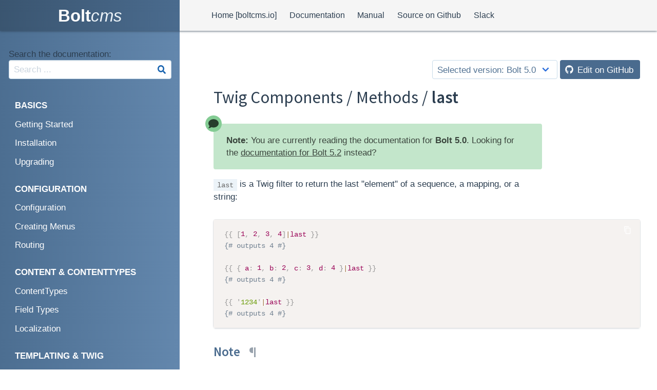

--- FILE ---
content_type: text/html; charset=UTF-8
request_url: https://docs.boltcms.io/5.0/twig-components/method/last
body_size: 8989
content:
<!DOCTYPE html>
<!--[if IE]><![endif]-->
<!--[if IE 7]><html xml:lang="en" lang="en" class="ie ie7"><![endif]-->
<!--[if IE 8]><html xml:lang="en" lang="en" class="ie ie8"><![endif]-->
<!--[if (lt IE 7)|(gt IE 8)|!(IE)]><!-->
<html xml:lang="en" lang="en">
<!--<![endif]-->
<head>
    <meta charset="UTF-8"/>
    <meta name="viewport" content="width=device-width, initial-scale=1"/>
    <title>last | Bolt Documentation</title>
    <meta name="DCTERMS.title" content="Bolt CMS"/>
    <meta name="robots" content="noydir, noodp"/>

    <link rel="sitemap" type="application/xml" title="Sitemap" href="/sitemap.xml"/>
    <link rel="apple-touch-icon" sizes="180x180" href="/images/apple-touch-icon.png">
    <link rel="icon" type="image/png" sizes="32x32" href="/images/favicon-32x32.png">
    <link rel="icon" type="image/png" sizes="16x16" href="/images/favicon-16x16.png">
    <link rel="manifest" href="/images/manifest.json">
    <link rel="mask-icon" href="/images/safari-pinned-tab.svg" color="#2d3f50">
    <link rel="shortcut icon" href="/images/favicon.ico">
    <meta name="msapplication-config" content="/images/browserconfig.xml">
    <meta name="theme-color" content="#ffffff">

    <link href='//fonts.googleapis.com/css?family=Source+Code+Pro|Source+Sans+Pro:300,400,400italic,600,600italic'
          rel='stylesheet' type='text/css'>

    <link rel="stylesheet" href="/assets/app.css" type="text/css" media="all"/>

        <link rel="canonical" href="/5.2/twig-components/method/last" />

        
      <!--[if lt IE 9]>
  <script src="//cdnjs.cloudflare.com/ajax/libs/html5shiv/3.6.2/html5shiv.js"></script>
  <script src="//s3.amazonaws.com/nwapi/nwmatcher/nwmatcher-1.2.5-min.js"></script>
  <script src="//html5base.googlecode.com/svn-history/r38/trunk/js/selectivizr-1.0.3b.js"></script>
  <script src="//cdnjs.cloudflare.com/ajax/libs/respond.js/1.1.0/respond.min.js"></script>
  <![endif]-->

  <script>
    FontAwesomeConfig = {
      searchPseudoElements: true
    }
  </script>
  <script defer src="https://use.fontawesome.com/releases/v5.11.2/js/all.js"></script>

  <script type="text/javascript">

    var _gaq = _gaq || [];
    _gaq.push(['_setAccount', 'UA-34977638-1']);
    _gaq.push(['_setDomainName', 'docs.bolt.cm']);
    _gaq.push(['_trackPageview']);

    (function() {
      var ga = document.createElement('script'); ga.type = 'text/javascript'; ga.async = true;
      ga.src = ('https:' == document.location.protocol ? 'https://ssl' : 'http://www') + '.google-analytics.com/ga.js';
      var s = document.getElementsByTagName('script')[0]; s.parentNode.insertBefore(ga, s);
    })();

  </script>

  <!-- Piwik -->
  <script type="text/javascript">
    var _paq = _paq || [];
    _paq.push(['trackPageView']);
    _paq.push(['enableLinkTracking']);
    (function() {
      var u="https://stats.bolt.cm/";
      _paq.push(['setTrackerUrl', u+'piwik.php']);
      _paq.push(['setSiteId', 1]);
      var d=document, g=d.createElement('script'), s=d.getElementsByTagName('script')[0];
      g.type='text/javascript'; g.async=true; g.defer=true; g.src=u+'piwik.js'; s.parentNode.insertBefore(g,s);
    })();
  </script>
  <noscript><p><img src="https://stats.bolt.cm/piwik.php?idsite=1" style="border:0;" alt="" /></p></noscript>
  <!-- End Piwik Code -->

</head>

<body class="body-docs">

<header>
    <nav class="navbar is-light is-fixed-top" role="navigation" aria-label="main navigation">
        <div class="navbar-brand">
            <a class="brand--text is-size-3" href="/">
                Bolt<span class="has-text-weight-normal">cms</span>
            </a>
            <div class="brand--payoff is-hidden">Sophisticated, Lightweight and Simple</div>
        </div>
        <div class="navbar-menu" id="navbar-menu">
            <div class="navbar-start">
                                                                    <a href="https://boltcms.io/" class="navbar-item">Home [boltcms.io]</a>
                    <a href="/5.0" class="navbar-item">Documentation</a>
                    <a href="/5.0/manual" class="navbar-item">Manual</a>
                    <a href="https://github.com/bolt/core" class="navbar-item">Source on Github</a>
                                        <a href="https://slack.bolt.cm/" class="navbar-item">Slack</a>
                            </div>
        </div>
        <button class="button button-bars is-primary is-hidden-desktop navbar-burger" data-target="navbar-menu">
            <span></span>
            <span></span>
            <span></span>
        </button>
    </nav>
</header>

<div class="docs columns is-gapless is-desktop">
    
    <main class="docs__main">
        <div class="docs__main--body">

                                                                                            
<div id="version-changer" class="version-changer">
    <div class="select">
        <form action="" method="get">
            <select>
                <option>Selected version: <strong>Bolt 5.0</strong></option>
                <optgroup label=''>
                <optgroup label='Switch to version:'>
                                                                                                                        <option value="/5.2/twig-components/method/last" class="version-5.2">5.2
                            (current stable)                                                    </option>
                                                                                                                        <option value="/5.0/twig-components/method/last" class="version-5.0">5.0
                                                                                </option>
                                                                                                                        <option value="/4.0" class="version-4.0">4.0
                                                                                </option>
                                                                                                                        <option value="/3.7" class="version-3.7">3.7
                                                                                </option>
                                                                                                                        <option value="/2.2" class="version-2.2">2.2
                                                                                </option>
                                    </optgroup>

                            </select>
        </form>
    </div>
    <a class="button is-info" target="_blank"
    href="https://github.com/bolt/docs/blob/5.0/docs/twig-components/method/last.md" aria-label="Edit on GitHub">
        <span class="icon is-small">
            <i class="fab fa-github"></i>
        </span>
        <span>Edit on GitHub</span>
    </a>

    </div>

            <section id="content" class="content">

                <a href="#sidebar" class="button is-info is-hidden-desktop" id="jumpbutton">Jump to docs navigation</a>

                <h1 class="title has-text-dark">
                    
                
        <span class="has-text-weight-normal">Twig Components / Methods / </span>
        last
</h1>

                                                                                                    <p class="notification" style="margin-top: 1em;">
                        <strong>Note:</strong> You are currently reading the documentation for <strong>Bolt
                        5.0</strong>. Looking for the <a href="/5.2/twig-components/method/last">documentation
                        for Bolt 5.2</a> instead?
                    </p>
                
                
                        
                
<p><code>last</code> is a Twig filter to return the last &quot;element&quot; of a sequence, a mapping, or a string:</p>
<pre><code class="language-twig">{{ [1, 2, 3, 4]|last }}
{# outputs 4 #}

{{ { a: 1, b: 2, c: 3, d: 4 }|last }}
{# outputs 4 #}

{{ '1234'|last }}
{# outputs 4 #}</code></pre>
<h3 id="note">Note<a href="#note" class="anchor">¶</a></h3>
<p>It also works with objects implementing the <a href="https://www.php.net/manual/en/class.traversable.php">Traversable</a> interface.</p>
<p>Source: <a href="https://twig.symfony.com/last">Twig</a></p>

                

                <br><br>
                <div class="columns is-mobile" role="navigation" aria-label="pagination">
                    <div class="is-6 column">
                                                                                <a class="button is-info" href="/5.0/twig-components/method/language_name">
                                <span class="icon"><i class="fas fa-angle-double-left"></i></span>
                                <span class="is-hidden-tablet">Previous</span>
                                <span class="is-hidden-mobile">language_name</span>
                            </a>
                                            </div>
                    <div class="is-6 column has-text-right">
                                                                                <a class="button middle is-info" href="/5.0/twig-components/method/length">
                                <span class="is-hidden-tablet">Next</span>
                                <span class="is-hidden-mobile">length</span>
                                <span class="icon"><i class="fas fa-angle-double-right"></i></span>
                            </a>
                                            </div>
                </div>

                <div class="community-notice is-desktop">
                    <a href="https://github.com/bolt/docs/blob/5.0/docs/twig-components/method/last.md" target="_blank" class="github">
                        <span class="icon">
                            <i class="fab fa-2x fa-github"></i>
                        </span>
                        Edit this page on GitHub
                    </a>
                                        <hr>
                    Couldn't find what you were looking for? We are happy to help you in the
                    <a href="https://discuss.bolt.cm/" target="_blank">forum</a>, on
                    <a href="https://slack.bolt.cm/" target="_blank">Slack</a> or on
                    <a href="https://github.com/bolt" target="_blank">Github</a>.<br>
                </div>



            </section>
        </div>
    </main>

    
<aside id="sidebar" class="docs__sidebar">

    <div class="docs__sidebar--search">
        <label for="algolia-search">Search the documentation:</label>
        <div class="control has-icons-right">
            <input type="text" placeholder="Search ..." id="algolia-search" data-version="5.0" class="input" />
            <span class="icon is-small is-right">
                    <i class="fa fa-search"></i>
                </span>
        </div>
    </div>

    <div class="docs__sidebar--menu">
        <nav id="sidebar-nav" class="menu" role="navigation">

            <ul class="menu-list is-hidden">
                                    <a href="/2.2">2.2</a>
                                    <a href="/3.7">3.7</a>
                                    <a href="/4.0">4.0</a>
                                    <a href="/5.0">5.0</a>
                                    <a href="/5.2">5.2</a>
                            </ul>

            <ul class="menu-list">
                                                
    
                    <li class="divider">Basics</li>
        
                <li class="closed">
                            <a href="/5.0/getting-started" class=""><span>Getting Started</span></a>

                                                <ul>
                                                
    
        
                <li class="closed">
                            <a href="/5.0/getting-started/introduction" class="">Introduction</a>
                                            </li>

    
                                                
    
        
                <li class="closed">
                            <a href="/5.0/getting-started/about" class="">About Bolt</a>
                                            </li>

    
                                                
    
        
                <li class="closed">
                            <a href="/5.0/getting-started/requirements" class="">Requirements</a>
                                            </li>

    
                                                
    
        
                <li class="closed">
                            <a href="/5.0/getting-started/screenshots" class="">Screenshots</a>
                                            </li>

    
                            </ul>
                    </li>

    
                                                
    
        
                <li class="closed">
                            <a href="/5.0/installation" class=""><span>Installation</span></a>

                                                <ul>
                                                
    
        
                <li class="closed">
                            <a href="/5.0/installation/installation" class="">Installation</a>
                                            </li>

    
                                                
    
        
                <li class="closed">
                            <a href="/5.0/installation/install-composer" class="">Installing Composer</a>
                                            </li>

    
                                                
    
        
                <li class="closed">
                            <a href="/5.0/installation/permissions" class="">File system permissions</a>
                                            </li>

    
                                                
    
        
                <li class="closed">
                            <a href="/5.0/installation/webserver" class=""><span>Webserver Configuration</span></a>

                                                <ul>
                                                
    
        
                <li class="closed">
                            <a href="/5.0/installation/webserver/webserver" class="">Webserver Configuration</a>
                                            </li>

    
                                                
    
        
                <li class="closed">
                            <a href="/5.0/installation/webserver/apache" class="">Apache Configuration</a>
                                            </li>

    
                                                
    
        
                <li class="closed">
                            <a href="/5.0/installation/webserver/nginx" class="">NGINX Configuration</a>
                                            </li>

    
                            </ul>
                    </li>

    
                                                
    
        
                <li class="closed">
                            <a href="/5.0/installation/deployment" class="">Deploying Bolt websites</a>
                                            </li>

    
                            </ul>
                    </li>

    
                                                
    
        
                <li class="closed">
                            <a href="/5.0/upgrading" class=""><span>Upgrading</span></a>

                                                <ul>
                                                
    
        
                <li class="closed">
                            <a href="/5.0/upgrading/updating" class="">Updating Bolt</a>
                                            </li>

    
                                                
    
        
                <li class="closed">
                            <a href="/5.0/upgrading/upgrading-from-30" class="">Migrating from Bolt v3.7 to v5.0</a>
                                            </li>

    
                            </ul>
                    </li>

    
                                                
    
                    <li class="divider">Configuration</li>
        
                <li class="closed">
                            <a href="/5.0/configuration" class=""><span>Configuration</span></a>

                                                <ul>
                                                
    
        
                <li class="closed">
                            <a href="/5.0/configuration/introduction" class="">Setting up Bolt</a>
                                            </li>

    
                                                
    
        
                <li class="closed">
                            <a href="/5.0/configuration/database" class="">Database Configuration</a>
                                            </li>

    
                                                
    
        
                <li class="closed">
                            <a href="/5.0/configuration/permissions" class="">Permissions</a>
                                            </li>

    
                                                
    
        
                <li class="closed">
                            <a href="/5.0/configuration/settings" class="">Configuration Settings</a>
                                            </li>

    
                                                
    
        
                <li class="closed">
                            <a href="/5.0/configuration/reading" class="">Accessing &amp; Reading Configuration</a>
                                            </li>

    
                            </ul>
                    </li>

    
                                                
    
        
                <li class="closed">
                            <a href="/5.0/menus" class=""><span>Creating Menus</span></a>

                                                <ul>
                                                
    
        
                <li class="closed">
                            <a href="/5.0/menus/detailed" class="">A detailed example</a>
                                            </li>

    
                                                
    
        
                <li class="closed">
                            <a href="/5.0/menus/dynamic" class="">Dynamic menus</a>
                                            </li>

    
                                                
    
        
                <li class="closed">
                            <a href="/5.0/menus/custom" class="">Further customizations</a>
                                            </li>

    
                            </ul>
                    </li>

    
                                                
    
        
                <li class="closed">
                            <a href="/5.0/routing" class="">Routing</a>
                                            </li>

    
                                                
    
                    <li class="divider">Content &amp; ContentTypes</li>
        
                <li class="closed">
                            <a href="/5.0/contenttypes" class=""><span>ContentTypes</span></a>

                                                <ul>
                                                
    
        
                <li class="closed">
                            <a href="/5.0/contenttypes/intro" class="">Introduction</a>
                                            </li>

    
                                                
    
        
                <li class="closed">
                            <a href="/5.0/contenttypes/content-in-templates" class="">Content in Templates</a>
                                            </li>

    
                                                
    
        
                <li class="closed">
                            <a href="/5.0/contenttypes/relationships" class="">Relationships</a>
                                            </li>

    
                                                
    
        
                <li class="closed">
                            <a href="/5.0/contenttypes/taxonomies" class="">Taxonomies</a>
                                            </li>

    
                            </ul>
                    </li>

    
                                                
    
        
                <li class="closed">
                            <a href="/5.0/fields" class=""><span>Field Types</span></a>

                                                <ul>
                                                
    
        
                <li class="closed">
                            <a href="/5.0/fields/common" class="">Common options</a>
                                            </li>

    
                                                
    
        
                <li class="closed">
                            <a href="/5.0/fields/text" class="">Text field</a>
                                            </li>

    
                                                
    
        
                <li class="closed">
                            <a href="/5.0/fields/slug" class="">Slug field</a>
                                            </li>

    
                                                
    
        
                <li class="closed">
                            <a href="/5.0/fields/article" class="">Article field</a>
                                            </li>

    
                                                
    
        
                <li class="closed">
                            <a href="/5.0/fields/redactor" class="">Redactor field</a>
                                            </li>

    
                                                
    
        
                <li class="closed">
                            <a href="/5.0/fields/html" class="">HTML field</a>
                                            </li>

    
                                                
    
        
                <li class="closed">
                            <a href="/5.0/fields/image" class="">Image field</a>
                                            </li>

    
                                                
    
        
                <li class="closed">
                            <a href="/5.0/fields/file" class="">File field</a>
                                            </li>

    
                                                
    
        
                <li class="closed">
                            <a href="/5.0/fields/email" class="">Email field</a>
                                            </li>

    
                                                
    
        
                <li class="closed">
                            <a href="/5.0/fields/embed" class="">Embed field</a>
                                            </li>

    
                                                
    
        
                <li class="closed">
                            <a href="/5.0/fields/select" class="">Select field</a>
                                            </li>

    
                                                
    
        
                <li class="closed">
                            <a href="/5.0/fields/markdown" class="">Markdown field</a>
                                            </li>

    
                                                
    
        
                <li class="closed">
                            <a href="/5.0/fields/textarea" class="">Textarea field</a>
                                            </li>

    
                                                
    
        
                <li class="closed">
                            <a href="/5.0/fields/collection" class="">Collection field</a>
                                            </li>

    
                                                
    
        
                <li class="closed">
                            <a href="/5.0/fields/number" class="">Number (float) field</a>
                                            </li>

    
                                                
    
        
                <li class="closed">
                            <a href="/5.0/fields/hidden" class="">Hidden field</a>
                                            </li>

    
                                                
    
        
                <li class="closed">
                            <a href="/5.0/fields/data" class="">Data field</a>
                                            </li>

    
                                                
    
        
                <li class="closed">
                            <a href="/5.0/fields/checkbox" class="">Checkbox field</a>
                                            </li>

    
                                                
    
        
                <li class="closed">
                            <a href="/5.0/fields/date" class="">Date field</a>
                                            </li>

    
                                                
    
        
                <li class="closed">
                            <a href="/5.0/fields/imagelist" class="">Imagelist field</a>
                                            </li>

    
                                                
    
        
                <li class="closed">
                            <a href="/5.0/fields/filelist" class="">Filelist field</a>
                                            </li>

    
                                                
    
        
                <li class="closed">
                            <a href="/5.0/fields/templateselect" class="">Templateselect field</a>
                                            </li>

    
                                                
    
        
                <li class="closed">
                            <a href="/5.0/fields/set" class="">Set field</a>
                                            </li>

    
                            </ul>
                    </li>

    
                                                
    
        
                <li class="closed">
                            <a href="/5.0/localization" class=""><span>Localization</span></a>

                                                <ul>
                                                
    
        
                <li class="closed">
                            <a href="/5.0/localization/locales" class="">Locales</a>
                                            </li>

    
                            </ul>
                    </li>

    
                                                
    
                    <li class="divider">Templating &amp; Twig</li>
        
                <li class="closed">
                            <a href="/5.0/templating" class=""><span>Templating</span></a>

                                                <ul>
                                                
    
        
                <li class="closed">
                            <a href="/5.0/templating/template-selection" class="">Template selection</a>
                                            </li>

    
                                                
    
        
                <li class="closed">
                            <a href="/5.0/templating/building-templates" class="">Building templates</a>
                                            </li>

    
                                                
    
        
                <li class="closed">
                            <a href="/5.0/templating/template-inheritance" class="">Template inheritance</a>
                                            </li>

    
                                                
    
        
                <li class="closed">
                            <a href="/5.0/templating/record-and-records" class="">Record and Records</a>
                                            </li>

    
                                                
    
        
                <li class="closed">
                            <a href="/5.0/templating/content-fetching" class="">Fetching content</a>
                                            </li>

    
                                                
    
        
                <li class="closed">
                            <a href="/5.0/templating/linking-in-templates" class="">Linking in Templates</a>
                                            </li>

    
                                                
    
        
                <li class="closed">
                            <a href="/5.0/templating/content-paging" class="">Paging content</a>
                                            </li>

    
                                                
    
        
                <li class="closed">
                            <a href="/5.0/templating/content-search" class="">Implementing Search</a>
                                            </li>

    
                                                
    
        
                <li class="closed">
                            <a href="/5.0/templating/widgets" class="">Using widgets</a>
                                            </li>

    
                            </ul>
                    </li>

    
                                                
    
        
                <li class="">
                            <a href="/5.0/twig-components" class=""><span>Twig Components</span></a>

                                                <ul>
                                                
    
        
                <li class="closed">
                            <a href="/5.0/twig-components/tags" class="">Twig tags</a>
                                            </li>

    
                                                
    
        
                <li class="closed">
                            <a href="/5.0/twig-components/functions" class="">Twig functions</a>
                                            </li>

    
                                                
    
        
                <li class="closed">
                            <a href="/5.0/twig-components/filters" class="">Twig filters</a>
                                            </li>

    
                                                
    
        
                <li class="closed">
                            <a href="/5.0/twig-components/variables" class="">Available variables in Twig</a>
                                            </li>

    
                                                
    
        
                <li class="closed">
                            <a href="/5.0/twig-components/tests" class="">Twig tests</a>
                                            </li>

    
                                                
    
        
                <li class="closed">
                            <a href="/5.0/twig-components/extras" class="">Extras (or &quot;Magic Attributes&quot;)</a>
                                            </li>

    
                                                
    
        
                <li class="closed">
                            <a href="/5.0/twig-components/menu" class="">Menu</a>
                                            </li>

    
                                                
    
        
                <li class="closed">
                            <a href="/5.0/twig-components/fields" class="">The Fields iterator</a>
                                            </li>

    
                                                
    
        
                <li class="closed">
                            <a href="/5.0/twig-components/pagination" class="">Pagination</a>
                                            </li>

    
                                                
    
        
                <li class="closed">
                            <a href="/5.0/twig-components/languageselect" class="">Language selector</a>
                                            </li>

    
                                                
    
        
                <li class="">
                            <a href="/5.0/twig-components/method" class=""><span>All available Twig Methods</span></a>

                                                <ul>
                                                
    
        
                <li class="closed">
                            <a href="/5.0/twig-components/method/__" class="">__</a>
                                            </li>

    
                                                
    
        
                <li class="closed">
                            <a href="/5.0/twig-components/method/abbr_class" class="">abbr_class</a>
                                            </li>

    
                                                
    
        
                <li class="closed">
                            <a href="/5.0/twig-components/method/abbr_method" class="">abbr_method</a>
                                            </li>

    
                                                
    
        
                <li class="closed">
                            <a href="/5.0/twig-components/method/abs" class="">abs</a>
                                            </li>

    
                                                
    
        
                <li class="closed">
                            <a href="/5.0/twig-components/method/absolute_link" class="">absolute_link</a>
                                            </li>

    
                                                
    
        
                <li class="closed">
                            <a href="/5.0/twig-components/method/absolute_url" class="">absolute_url</a>
                                            </li>

    
                                                
    
        
                <li class="closed">
                            <a href="/5.0/twig-components/method/admin_menu_array" class="">admin_menu_array</a>
                                            </li>

    
                                                
    
        
                <li class="closed">
                            <a href="/5.0/twig-components/method/allow_twig" class="">allow_twig</a>
                                            </li>

    
                                                
    
        
                <li class="closed">
                            <a href="/5.0/twig-components/method/app" class="">app</a>
                                            </li>

    
                                                
    
        
                <li class="closed">
                            <a href="/5.0/twig-components/method/apply" class="">apply</a>
                                            </li>

    
                                                
    
        
                <li class="closed">
                            <a href="/5.0/twig-components/method/array" class="">array</a>
                                            </li>

    
                                                
    
        
                <li class="closed">
                            <a href="/5.0/twig-components/method/as_array" class="">as_array</a>
                                            </li>

    
                                                
    
        
                <li class="closed">
                            <a href="/5.0/twig-components/method/asset" class="">asset</a>
                                            </li>

    
                                                
    
        
                <li class="closed">
                            <a href="/5.0/twig-components/method/asset_version" class="">asset_version</a>
                                            </li>

    
                                                
    
        
                <li class="closed">
                            <a href="/5.0/twig-components/method/attribute" class="">attribute</a>
                                            </li>

    
                                                
    
        
                <li class="closed">
                            <a href="/5.0/twig-components/method/autoescape" class="">autoescape</a>
                                            </li>

    
                                                
    
        
                <li class="closed">
                            <a href="/5.0/twig-components/method/backtrace" class="">backtrace</a>
                                            </li>

    
                                                
    
        
                <li class="closed">
                            <a href="/5.0/twig-components/method/batch" class="">batch</a>
                                            </li>

    
                                                
    
        
                <li class="closed">
                            <a href="/5.0/twig-components/method/block" class="">block</a>
                                            </li>

    
                                                
    
        
                <li class="closed">
                            <a href="/5.0/twig-components/method/bool" class="">bool</a>
                                            </li>

    
                                                
    
        
                <li class="closed">
                            <a href="/5.0/twig-components/method/boolean" class="">boolean</a>
                                            </li>

    
                                                
    
        
                <li class="closed">
                            <a href="/5.0/twig-components/method/boolval" class="">boolval</a>
                                            </li>

    
                                                
    
        
                <li class="closed">
                            <a href="/5.0/twig-components/method/break" class="">break</a>
                                            </li>

    
                                                
    
        
                <li class="closed">
                            <a href="/5.0/twig-components/method/cache" class="">cache</a>
                                            </li>

    
                                                
    
        
                <li class="closed">
                            <a href="/5.0/twig-components/method/callable" class="">callable</a>
                                            </li>

    
                                                
    
        
                <li class="closed">
                            <a href="/5.0/twig-components/method/canonical" class="">canonical</a>
                                            </li>

    
                                                
    
        
                <li class="closed">
                            <a href="/5.0/twig-components/method/capitalize" class="">capitalize</a>
                                            </li>

    
                                                
    
        
                <li class="closed">
                            <a href="/5.0/twig-components/method/column" class="">column</a>
                                            </li>

    
                                                
    
        
                <li class="closed">
                            <a href="/5.0/twig-components/method/config" class="">config</a>
                                            </li>

    
                                                
    
        
                <li class="closed">
                            <a href="/5.0/twig-components/method/constant" class="">constant</a>
                                            </li>

    
                                                
    
        
                <li class="closed">
                            <a href="/5.0/twig-components/method/continue" class="">continue</a>
                                            </li>

    
                                                
    
        
                <li class="closed">
                            <a href="/5.0/twig-components/method/controller" class="">controller</a>
                                            </li>

    
                                                
    
        
                <li class="closed">
                            <a href="/5.0/twig-components/method/convert_encoding" class="">convert_encoding</a>
                                            </li>

    
                                                
    
        
                <li class="closed">
                            <a href="/5.0/twig-components/method/country_name" class="">country_name</a>
                                            </li>

    
                                                
    
        
                <li class="closed">
                            <a href="/5.0/twig-components/method/country_timezones" class="">country_timezones</a>
                                            </li>

    
                                                
    
        
                <li class="closed">
                            <a href="/5.0/twig-components/method/countwidgets" class="">countwidgets</a>
                                            </li>

    
                                                
    
        
                <li class="closed">
                            <a href="/5.0/twig-components/method/csrf_token" class="">csrf_token</a>
                                            </li>

    
                                                
    
        
                <li class="closed">
                            <a href="/5.0/twig-components/method/currency_name" class="">currency_name</a>
                                            </li>

    
                                                
    
        
                <li class="closed">
                            <a href="/5.0/twig-components/method/currency_symbol" class="">currency_symbol</a>
                                            </li>

    
                                                
    
        
                <li class="closed">
                            <a href="/5.0/twig-components/method/current" class="">current</a>
                                            </li>

    
                                                
    
        
                <li class="closed">
                            <a href="/5.0/twig-components/method/cycle" class="">cycle</a>
                                            </li>

    
                                                
    
        
                <li class="closed">
                            <a href="/5.0/twig-components/method/data_uri" class="">data_uri</a>
                                            </li>

    
                                                
    
        
                <li class="closed">
                            <a href="/5.0/twig-components/method/date" class="">date</a>
                                            </li>

    
                                                
    
        
                <li class="closed">
                            <a href="/5.0/twig-components/method/date_modify" class="">date_modify</a>
                                            </li>

    
                                                
    
        
                <li class="closed">
                            <a href="/5.0/twig-components/method/default" class="">default</a>
                                            </li>

    
                                                
    
        
                <li class="closed">
                            <a href="/5.0/twig-components/method/defaultLocale" class="">defaultLocale</a>
                                            </li>

    
                                                
    
        
                <li class="closed">
                            <a href="/5.0/twig-components/method/defined" class="">defined</a>
                                            </li>

    
                                                
    
        
                <li class="closed">
                            <a href="/5.0/twig-components/method/deprecated" class="">deprecated</a>
                                            </li>

    
                                                
    
        
                <li class="closed">
                            <a href="/5.0/twig-components/method/divisible" class="">divisible</a>
                                            </li>

    
                                                
    
        
                <li class="closed">
                            <a href="/5.0/twig-components/method/dns_prefetch" class="">dns_prefetch</a>
                                            </li>

    
                                                
    
        
                <li class="closed">
                            <a href="/5.0/twig-components/method/do" class="">do</a>
                                            </li>

    
                                                
    
        
                <li class="closed">
                            <a href="/5.0/twig-components/method/dump" class="">dump</a>
                                            </li>

    
                                                
    
        
                <li class="closed">
                            <a href="/5.0/twig-components/method/e" class="">e</a>
                                            </li>

    
                                                
    
        
                <li class="closed">
                            <a href="/5.0/twig-components/method/edit_link" class="">edit_link</a>
                                            </li>

    
                                                
    
        
                <li class="closed">
                            <a href="/5.0/twig-components/method/embed" class="">embed</a>
                                            </li>

    
                                                
    
        
                <li class="closed">
                            <a href="/5.0/twig-components/method/empty" class="">empty</a>
                                            </li>

    
                                                
    
        
                <li class="closed">
                            <a href="/5.0/twig-components/method/encore_entry_css_files" class="">encore_entry_css_files</a>
                                            </li>

    
                                                
    
        
                <li class="closed">
                            <a href="/5.0/twig-components/method/encore_entry_js_files" class="">encore_entry_js_files</a>
                                            </li>

    
                                                
    
        
                <li class="closed">
                            <a href="/5.0/twig-components/method/encore_entry_link_tags" class="">encore_entry_link_tags</a>
                                            </li>

    
                                                
    
        
                <li class="closed">
                            <a href="/5.0/twig-components/method/encore_entry_script_tags" class="">encore_entry_script_tags</a>
                                            </li>

    
                                                
    
        
                <li class="closed">
                            <a href="/5.0/twig-components/method/escape" class="">escape</a>
                                            </li>

    
                                                
    
        
                <li class="closed">
                            <a href="/5.0/twig-components/method/even" class="">even</a>
                                            </li>

    
                                                
    
        
                <li class="closed">
                            <a href="/5.0/twig-components/method/excerpt" class="">excerpt</a>
                                            </li>

    
                                                
    
        
                <li class="closed">
                            <a href="/5.0/twig-components/method/extends" class="">extends</a>
                                            </li>

    
                                                
    
        
                <li class="closed">
                            <a href="/5.0/twig-components/method/extension" class="">extension</a>
                                            </li>

    
                                                
    
        
                <li class="closed">
                            <a href="/5.0/twig-components/method/extension_exists" class="">extension_exists</a>
                                            </li>

    
                                                
    
        
                <li class="closed">
                            <a href="/5.0/twig-components/method/extensions" class="">extensions</a>
                                            </li>

    
                                                
    
        
                <li class="closed">
                            <a href="/5.0/twig-components/method/false" class="">false</a>
                                            </li>

    
                                                
    
        
                <li class="closed">
                            <a href="/5.0/twig-components/method/feature" class="">feature</a>
                                            </li>

    
                                                
    
        
                <li class="closed">
                            <a href="/5.0/twig-components/method/field_factory" class="">field_factory</a>
                                            </li>

    
                                                
    
        
                <li class="closed">
                            <a href="/5.0/twig-components/method/file_excerpt" class="">file_excerpt</a>
                                            </li>

    
                                                
    
        
                <li class="closed">
                            <a href="/5.0/twig-components/method/file_link" class="">file_link</a>
                                            </li>

    
                                                
    
        
                <li class="closed">
                            <a href="/5.0/twig-components/method/file_relative" class="">file_relative</a>
                                            </li>

    
                                                
    
        
                <li class="closed">
                            <a href="/5.0/twig-components/method/filter" class="">filter</a>
                                            </li>

    
                                                
    
        
                <li class="closed">
                            <a href="/5.0/twig-components/method/find_translations" class="">find_translations</a>
                                            </li>

    
                                                
    
        
                <li class="closed">
                            <a href="/5.0/twig-components/method/first" class="">first</a>
                                            </li>

    
                                                
    
        
                <li class="closed">
                            <a href="/5.0/twig-components/method/first_related_content" class="">first_related_content</a>
                                            </li>

    
                                                
    
        
                <li class="closed">
                            <a href="/5.0/twig-components/method/flag" class="">flag</a>
                                            </li>

    
                                                
    
        
                <li class="closed">
                            <a href="/5.0/twig-components/method/float" class="">float</a>
                                            </li>

    
                                                
    
        
                <li class="closed">
                            <a href="/5.0/twig-components/method/floatval" class="">floatval</a>
                                            </li>

    
                                                
    
        
                <li class="closed">
                            <a href="/5.0/twig-components/method/flush" class="">flush</a>
                                            </li>

    
                                                
    
        
                <li class="closed">
                            <a href="/5.0/twig-components/method/for" class="">for</a>
                                            </li>

    
                                                
    
        
                <li class="closed">
                            <a href="/5.0/twig-components/method/foreach" class="">foreach</a>
                                            </li>

    
                                                
    
        
                <li class="closed">
                            <a href="/5.0/twig-components/method/form" class="">form</a>
                                            </li>

    
                                                
    
        
                <li class="closed">
                            <a href="/5.0/twig-components/method/form_end" class="">form_end</a>
                                            </li>

    
                                                
    
        
                <li class="closed">
                            <a href="/5.0/twig-components/method/form_errors" class="">form_errors</a>
                                            </li>

    
                                                
    
        
                <li class="closed">
                            <a href="/5.0/twig-components/method/form_help" class="">form_help</a>
                                            </li>

    
                                                
    
        
                <li class="closed">
                            <a href="/5.0/twig-components/method/form_label" class="">form_label</a>
                                            </li>

    
                                                
    
        
                <li class="closed">
                            <a href="/5.0/twig-components/method/form_parent" class="">form_parent</a>
                                            </li>

    
                                                
    
        
                <li class="closed">
                            <a href="/5.0/twig-components/method/form_rest" class="">form_rest</a>
                                            </li>

    
                                                
    
        
                <li class="closed">
                            <a href="/5.0/twig-components/method/form_row" class="">form_row</a>
                                            </li>

    
                                                
    
        
                <li class="closed">
                            <a href="/5.0/twig-components/method/form_start" class="">form_start</a>
                                            </li>

    
                                                
    
        
                <li class="closed">
                            <a href="/5.0/twig-components/method/form_widget" class="">form_widget</a>
                                            </li>

    
                                                
    
        
                <li class="closed">
                            <a href="/5.0/twig-components/method/format" class="">format</a>
                                            </li>

    
                                                
    
        
                <li class="closed">
                            <a href="/5.0/twig-components/method/format_args" class="">format_args</a>
                                            </li>

    
                                                
    
        
                <li class="closed">
                            <a href="/5.0/twig-components/method/format_args_as_text" class="">format_args_as_text</a>
                                            </li>

    
                                                
    
        
                <li class="closed">
                            <a href="/5.0/twig-components/method/format_bytes" class="">format_bytes</a>
                                            </li>

    
                                                
    
        
                <li class="closed">
                            <a href="/5.0/twig-components/method/format_currency" class="">format_currency</a>
                                            </li>

    
                                                
    
        
                <li class="closed">
                            <a href="/5.0/twig-components/method/format_date" class="">format_date</a>
                                            </li>

    
                                                
    
        
                <li class="closed">
                            <a href="/5.0/twig-components/method/format_datetime" class="">format_datetime</a>
                                            </li>

    
                                                
    
        
                <li class="closed">
                            <a href="/5.0/twig-components/method/format_file" class="">format_file</a>
                                            </li>

    
                                                
    
        
                <li class="closed">
                            <a href="/5.0/twig-components/method/format_file_from_text" class="">format_file_from_text</a>
                                            </li>

    
                                                
    
        
                <li class="closed">
                            <a href="/5.0/twig-components/method/format_number" class="">format_number</a>
                                            </li>

    
                                                
    
        
                <li class="closed">
                            <a href="/5.0/twig-components/method/format_time" class="">format_time</a>
                                            </li>

    
                                                
    
        
                <li class="closed">
                            <a href="/5.0/twig-components/method/fragment_uri" class="">fragment_uri</a>
                                            </li>

    
                                                
    
        
                <li class="closed">
                            <a href="/5.0/twig-components/method/from" class="">from</a>
                                            </li>

    
                                                
    
        
                <li class="closed">
                            <a href="/5.0/twig-components/method/getuser" class="">getuser</a>
                                            </li>

    
                                                
    
        
                <li class="closed">
                            <a href="/5.0/twig-components/method/has_path" class="">has_path</a>
                                            </li>

    
                                                
    
        
                <li class="closed">
                            <a href="/5.0/twig-components/method/haswidgets" class="">haswidgets</a>
                                            </li>

    
                                                
    
        
                <li class="closed">
                            <a href="/5.0/twig-components/method/html_attr" class="">html_attr</a>
                                            </li>

    
                                                
    
        
                <li class="closed">
                            <a href="/5.0/twig-components/method/html_classes" class="">html_classes</a>
                                            </li>

    
                                                
    
        
                <li class="closed">
                            <a href="/5.0/twig-components/method/htmllang" class="">htmllang</a>
                                            </li>

    
                                                
    
        
                <li class="closed">
                            <a href="/5.0/twig-components/method/humanize" class="">humanize</a>
                                            </li>

    
                                                
    
        
                <li class="closed">
                            <a href="/5.0/twig-components/method/icon" class="">icon</a>
                                            </li>

    
                                                
    
        
                <li class="closed">
                            <a href="/5.0/twig-components/method/if" class="">if</a>
                                            </li>

    
                                                
    
        
                <li class="closed">
                            <a href="/5.0/twig-components/method/image" class="">image</a>
                                            </li>

    
                                                
    
        
                <li class="closed">
                            <a href="/5.0/twig-components/method/impersonation_exit_path" class="">impersonation_exit_path</a>
                                            </li>

    
                                                
    
        
                <li class="closed">
                            <a href="/5.0/twig-components/method/impersonation_exit_url" class="">impersonation_exit_url</a>
                                            </li>

    
                                                
    
        
                <li class="closed">
                            <a href="/5.0/twig-components/method/import" class="">import</a>
                                            </li>

    
                                                
    
        
                <li class="closed">
                            <a href="/5.0/twig-components/method/include" class="">include</a>
                                            </li>

    
                                                
    
        
                <li class="closed">
                            <a href="/5.0/twig-components/method/int" class="">int</a>
                                            </li>

    
                                                
    
        
                <li class="closed">
                            <a href="/5.0/twig-components/method/integer" class="">integer</a>
                                            </li>

    
                                                
    
        
                <li class="closed">
                            <a href="/5.0/twig-components/method/intval" class="">intval</a>
                                            </li>

    
                                                
    
        
                <li class="closed">
                            <a href="/5.0/twig-components/method/is_granted" class="">is_granted</a>
                                            </li>

    
                                                
    
        
                <li class="closed">
                            <a href="/5.0/twig-components/method/iterable" class="">iterable</a>
                                            </li>

    
                                                
    
        
                <li class="closed">
                            <a href="/5.0/twig-components/method/join" class="">join</a>
                                            </li>

    
                                                
    
        
                <li class="closed">
                            <a href="/5.0/twig-components/method/json_decode" class="">json_decode</a>
                                            </li>

    
                                                
    
        
                <li class="closed">
                            <a href="/5.0/twig-components/method/json_encode" class="">json_encode</a>
                                            </li>

    
                                                
    
        
                <li class="closed">
                            <a href="/5.0/twig-components/method/json_records" class="">json_records</a>
                                            </li>

    
                                                
    
        
                <li class="closed">
                            <a href="/5.0/twig-components/method/keys" class="">keys</a>
                                            </li>

    
                                                
    
        
                <li class="closed">
                            <a href="/5.0/twig-components/method/knp_menu_ancestor" class="">knp_menu_ancestor</a>
                                            </li>

    
                                                
    
        
                <li class="closed">
                            <a href="/5.0/twig-components/method/knp_menu_as_string" class="">knp_menu_as_string</a>
                                            </li>

    
                                                
    
        
                <li class="closed">
                            <a href="/5.0/twig-components/method/knp_menu_current" class="">knp_menu_current</a>
                                            </li>

    
                                                
    
        
                <li class="closed">
                            <a href="/5.0/twig-components/method/knp_menu_get" class="">knp_menu_get</a>
                                            </li>

    
                                                
    
        
                <li class="closed">
                            <a href="/5.0/twig-components/method/knp_menu_get_breadcrumbs_array" class="">knp_menu_get_breadcrumbs_array</a>
                                            </li>

    
                                                
    
        
                <li class="closed">
                            <a href="/5.0/twig-components/method/knp_menu_get_current_item" class="">knp_menu_get_current_item</a>
                                            </li>

    
                                                
    
        
                <li class="closed">
                            <a href="/5.0/twig-components/method/knp_menu_render" class="">knp_menu_render</a>
                                            </li>

    
                                                
    
        
                <li class="closed">
                            <a href="/5.0/twig-components/method/label" class="">label</a>
                                            </li>

    
                                                
    
        
                <li class="closed">
                            <a href="/5.0/twig-components/method/language_name" class="">language_name</a>
                                            </li>

    
                                                
    
        
                <li class=" selected">
                            <a href="/5.0/twig-components/method/last" class="is-active">last</a>
                                                
                                </li>

    
                                                
    
        
                <li class="closed">
                            <a href="/5.0/twig-components/method/length" class="">length</a>
                                            </li>

    
                                                
    
        
                <li class="closed">
                            <a href="/5.0/twig-components/method/less" class="">less</a>
                                            </li>

    
                                                
    
        
                <li class="closed">
                            <a href="/5.0/twig-components/method/line" class="">line</a>
                                            </li>

    
                                                
    
        
                <li class="closed">
                            <a href="/5.0/twig-components/method/link" class="">link</a>
                                            </li>

    
                                                
    
        
                <li class="closed">
                            <a href="/5.0/twig-components/method/linkify" class="">linkify</a>
                                            </li>

    
                                                
    
        
                <li class="closed">
                            <a href="/5.0/twig-components/method/list_templates" class="">list_templates</a>
                                            </li>

    
                                                
    
        
                <li class="closed">
                            <a href="/5.0/twig-components/method/listwidgets" class="">listwidgets</a>
                                            </li>

    
                                                
    
        
                <li class="closed">
                            <a href="/5.0/twig-components/method/localdate" class="">localdate</a>
                                            </li>

    
                                                
    
        
                <li class="closed">
                            <a href="/5.0/twig-components/method/locale" class="">locale</a>
                                            </li>

    
                                                
    
        
                <li class="closed">
                            <a href="/5.0/twig-components/method/locale_name" class="">locale_name</a>
                                            </li>

    
                                                
    
        
                <li class="closed">
                            <a href="/5.0/twig-components/method/locales" class="">locales</a>
                                            </li>

    
                                                
    
        
                <li class="closed">
                            <a href="/5.0/twig-components/method/logout_path" class="">logout_path</a>
                                            </li>

    
                                                
    
        
                <li class="closed">
                            <a href="/5.0/twig-components/method/logout_url" class="">logout_url</a>
                                            </li>

    
                                                
    
        
                <li class="closed">
                            <a href="/5.0/twig-components/method/lower" class="">lower</a>
                                            </li>

    
                                                
    
        
                <li class="closed">
                            <a href="/5.0/twig-components/method/macro" class="">macro</a>
                                            </li>

    
                                                
    
        
                <li class="closed">
                            <a href="/5.0/twig-components/method/map" class="">map</a>
                                            </li>

    
                                                
    
        
                <li class="closed">
                            <a href="/5.0/twig-components/method/markdown" class="">markdown</a>
                                            </li>

    
                                                
    
        
                <li class="closed">
                            <a href="/5.0/twig-components/method/max" class="">max</a>
                                            </li>

    
                                                
    
        
                <li class="closed">
                            <a href="/5.0/twig-components/method/media" class="">media</a>
                                            </li>

    
                                                
    
        
                <li class="closed">
                            <a href="/5.0/twig-components/method/menu" class="">menu</a>
                                            </li>

    
                                                
    
        
                <li class="closed">
                            <a href="/5.0/twig-components/method/menu_array" class="">menu_array</a>
                                            </li>

    
                                                
    
        
                <li class="closed">
                            <a href="/5.0/twig-components/method/merge" class="">merge</a>
                                            </li>

    
                                                
    
        
                <li class="closed">
                            <a href="/5.0/twig-components/method/min" class="">min</a>
                                            </li>

    
                                                
    
        
                <li class="closed">
                            <a href="/5.0/twig-components/method/next" class="">next</a>
                                            </li>

    
                                                
    
        
                <li class="closed">
                            <a href="/5.0/twig-components/method/next_record" class="">next_record</a>
                                            </li>

    
                                                
    
        
                <li class="closed">
                            <a href="/5.0/twig-components/method/nl2br" class="">nl2br</a>
                                            </li>

    
                                                
    
        
                <li class="closed">
                            <a href="/5.0/twig-components/method/none" class="">none</a>
                                            </li>

    
                                                
    
        
                <li class="closed">
                            <a href="/5.0/twig-components/method/normalize_records" class="">normalize_records</a>
                                            </li>

    
                                                
    
        
                <li class="closed">
                            <a href="/5.0/twig-components/method/null" class="">null</a>
                                            </li>

    
                                                
    
        
                <li class="closed">
                            <a href="/5.0/twig-components/method/number_format" class="">number_format</a>
                                            </li>

    
                                                
    
        
                <li class="closed">
                            <a href="/5.0/twig-components/method/object" class="">object</a>
                                            </li>

    
                                                
    
        
                <li class="closed">
                            <a href="/5.0/twig-components/method/odd" class="">odd</a>
                                            </li>

    
                                                
    
        
                <li class="closed">
                            <a href="/5.0/twig-components/method/order" class="">order</a>
                                            </li>

    
                                                
    
        
                <li class="closed">
                            <a href="/5.0/twig-components/method/pager" class="">pager</a>
                                            </li>

    
                                                
    
        
                <li class="closed">
                            <a href="/5.0/twig-components/method/paginate" class="">paginate</a>
                                            </li>

    
                                                
    
        
                <li class="closed">
                            <a href="/5.0/twig-components/method/paragraph" class="">paragraph</a>
                                            </li>

    
                                                
    
        
                <li class="closed">
                            <a href="/5.0/twig-components/method/parent" class="">parent</a>
                                            </li>

    
                                                
    
        
                <li class="closed">
                            <a href="/5.0/twig-components/method/path" class="">path</a>
                                            </li>

    
                                                
    
        
                <li class="closed">
                            <a href="/5.0/twig-components/method/placeholders" class="">placeholders</a>
                                            </li>

    
                                                
    
        
                <li class="closed">
                            <a href="/5.0/twig-components/method/plaintext" class="">plaintext</a>
                                            </li>

    
                                                
    
        
                <li class="closed">
                            <a href="/5.0/twig-components/method/popup" class="">popup</a>
                                            </li>

    
                                                
    
        
                <li class="closed">
                            <a href="/5.0/twig-components/method/preconnect" class="">preconnect</a>
                                            </li>

    
                                                
    
        
                <li class="closed">
                            <a href="/5.0/twig-components/method/prefetch" class="">prefetch</a>
                                            </li>

    
                                                
    
        
                <li class="closed">
                            <a href="/5.0/twig-components/method/preg_filter" class="">preg_filter</a>
                                            </li>

    
                                                
    
        
                <li class="closed">
                            <a href="/5.0/twig-components/method/preg_get" class="">preg_get</a>
                                            </li>

    
                                                
    
        
                <li class="closed">
                            <a href="/5.0/twig-components/method/preg_get_all" class="">preg_get_all</a>
                                            </li>

    
                                                
    
        
                <li class="closed">
                            <a href="/5.0/twig-components/method/preg_grep" class="">preg_grep</a>
                                            </li>

    
                                                
    
        
                <li class="closed">
                            <a href="/5.0/twig-components/method/preg_match" class="">preg_match</a>
                                            </li>

    
                                                
    
        
                <li class="closed">
                            <a href="/5.0/twig-components/method/preg_quote" class="">preg_quote</a>
                                            </li>

    
                                                
    
        
                <li class="closed">
                            <a href="/5.0/twig-components/method/preg_replace" class="">preg_replace</a>
                                            </li>

    
                                                
    
        
                <li class="closed">
                            <a href="/5.0/twig-components/method/preg_split" class="">preg_split</a>
                                            </li>

    
                                                
    
        
                <li class="closed">
                            <a href="/5.0/twig-components/method/preload" class="">preload</a>
                                            </li>

    
                                                
    
        
                <li class="closed">
                            <a href="/5.0/twig-components/method/prerender" class="">prerender</a>
                                            </li>

    
                                                
    
        
                <li class="closed">
                            <a href="/5.0/twig-components/method/previous" class="">previous</a>
                                            </li>

    
                                                
    
        
                <li class="closed">
                            <a href="/5.0/twig-components/method/previous_record" class="">previous_record</a>
                                            </li>

    
                                                
    
        
                <li class="closed">
                            <a href="/5.0/twig-components/method/product" class="">product</a>
                                            </li>

    
                                                
    
        
                <li class="closed">
                            <a href="/5.0/twig-components/method/random" class="">random</a>
                                            </li>

    
                                                
    
        
                <li class="closed">
                            <a href="/5.0/twig-components/method/range" class="">range</a>
                                            </li>

    
                                                
    
        
                <li class="closed">
                            <a href="/5.0/twig-components/method/raw" class="">raw</a>
                                            </li>

    
                                                
    
        
                <li class="closed">
                            <a href="/5.0/twig-components/method/record" class="">record</a>
                                            </li>

    
                                                
    
        
                <li class="closed">
                            <a href="/5.0/twig-components/method/redirect" class="">redirect</a>
                                            </li>

    
                                                
    
        
                <li class="closed">
                            <a href="/5.0/twig-components/method/reduce" class="">reduce</a>
                                            </li>

    
                                                
    
        
                <li class="closed">
                            <a href="/5.0/twig-components/method/related" class="">related</a>
                                            </li>

    
                                                
    
        
                <li class="closed">
                            <a href="/5.0/twig-components/method/related_by_type" class="">related_by_type</a>
                                            </li>

    
                                                
    
        
                <li class="closed">
                            <a href="/5.0/twig-components/method/related_content" class="">related_content</a>
                                            </li>

    
                                                
    
        
                <li class="closed">
                            <a href="/5.0/twig-components/method/related_content_by_type" class="">related_content_by_type</a>
                                            </li>

    
                                                
    
        
                <li class="closed">
                            <a href="/5.0/twig-components/method/related_first" class="">related_first</a>
                                            </li>

    
                                                
    
        
                <li class="closed">
                            <a href="/5.0/twig-components/method/relative_path" class="">relative_path</a>
                                            </li>

    
                                                
    
        
                <li class="closed">
                            <a href="/5.0/twig-components/method/render" class="">render</a>
                                            </li>

    
                                                
    
        
                <li class="closed">
                            <a href="/5.0/twig-components/method/replace" class="">replace</a>
                                            </li>

    
                                                
    
        
                <li class="closed">
                            <a href="/5.0/twig-components/method/reverse" class="">reverse</a>
                                            </li>

    
                                                
    
        
                <li class="closed">
                            <a href="/5.0/twig-components/method/rootform" class="">rootform</a>
                                            </li>

    
                                                
    
        
                <li class="closed">
                            <a href="/5.0/twig-components/method/round" class="">round</a>
                                            </li>

    
                                                
    
        
                <li class="closed">
                            <a href="/5.0/twig-components/method/safestring" class="">safestring</a>
                                            </li>

    
                                                
    
        
                <li class="closed">
                            <a href="/5.0/twig-components/method/same_as" class="">same</a>
                                            </li>

    
                                                
    
        
                <li class="closed">
                            <a href="/5.0/twig-components/method/sandbox" class="">sandbox</a>
                                            </li>

    
                                                
    
        
                <li class="closed">
                            <a href="/5.0/twig-components/method/sanitise" class="">sanitise</a>
                                            </li>

    
                                                
    
        
                <li class="closed">
                            <a href="/5.0/twig-components/method/scalar" class="">scalar</a>
                                            </li>

    
                                                
    
        
                <li class="closed">
                            <a href="/5.0/twig-components/method/select_options" class="">select_options</a>
                                            </li>

    
                                                
    
        
                <li class="closed">
                            <a href="/5.0/twig-components/method/selected" class="">selected</a>
                                            </li>

    
                                                
    
        
                <li class="closed">
                            <a href="/5.0/twig-components/method/selectedchoice" class="">selectedchoice</a>
                                            </li>

    
                                                
    
        
                <li class="closed">
                            <a href="/5.0/twig-components/method/serialize" class="">serialize</a>
                                            </li>

    
                                                
    
        
                <li class="closed">
                            <a href="/5.0/twig-components/method/set" class="">set</a>
                                            </li>

    
                                                
    
        
                <li class="closed">
                            <a href="/5.0/twig-components/method/setcontent" class="">setcontent</a>
                                            </li>

    
                                                
    
        
                <li class="closed">
                            <a href="/5.0/twig-components/method/showimage" class="">showimage</a>
                                            </li>

    
                                                
    
        
                <li class="closed">
                            <a href="/5.0/twig-components/method/shuffle" class="">shuffle</a>
                                            </li>

    
                                                
    
        
                <li class="closed">
                            <a href="/5.0/twig-components/method/shy" class="">shy</a>
                                            </li>

    
                                                
    
        
                <li class="closed">
                            <a href="/5.0/twig-components/method/slice" class="">slice</a>
                                            </li>

    
                                                
    
        
                <li class="closed">
                            <a href="/5.0/twig-components/method/slug" class="">slug</a>
                                            </li>

    
                                                
    
        
                <li class="closed">
                            <a href="/5.0/twig-components/method/sort" class="">sort</a>
                                            </li>

    
                                                
    
        
                <li class="closed">
                            <a href="/5.0/twig-components/method/source" class="">source</a>
                                            </li>

    
                                                
    
        
                <li class="closed">
                            <a href="/5.0/twig-components/method/spaceless" class="">spaceless</a>
                                            </li>

    
                                                
    
        
                <li class="closed">
                            <a href="/5.0/twig-components/method/split" class="">split</a>
                                            </li>

    
                                                
    
        
                <li class="closed">
                            <a href="/5.0/twig-components/method/string" class="">string</a>
                                            </li>

    
                                                
    
        
                <li class="closed">
                            <a href="/5.0/twig-components/method/striptags" class="">striptags</a>
                                            </li>

    
                                                
    
        
                <li class="closed">
                            <a href="/5.0/twig-components/method/strtotime" class="">strtotime</a>
                                            </li>

    
                                                
    
        
                <li class="closed">
                            <a href="/5.0/twig-components/method/strval" class="">strval</a>
                                            </li>

    
                                                
    
        
                <li class="closed">
                            <a href="/5.0/twig-components/method/sum" class="">sum</a>
                                            </li>

    
                                                
    
        
                <li class="closed">
                            <a href="/5.0/twig-components/method/svg" class="">svg</a>
                                            </li>

    
                                                
    
        
                <li class="closed">
                            <a href="/5.0/twig-components/method/t" class="">t</a>
                                            </li>

    
                                                
    
        
                <li class="closed">
                            <a href="/5.0/twig-components/method/taxonomies" class="">taxonomies</a>
                                            </li>

    
                                                
    
        
                <li class="closed">
                            <a href="/5.0/twig-components/method/template_from_string" class="">template_from_string</a>
                                            </li>

    
                                                
    
        
                <li class="closed">
                            <a href="/5.0/twig-components/method/thumbnail" class="">thumbnail</a>
                                            </li>

    
                                                
    
        
                <li class="closed">
                            <a href="/5.0/twig-components/method/timezone_name" class="">timezone_name</a>
                                            </li>

    
                                                
    
        
                <li class="closed">
                            <a href="/5.0/twig-components/method/title" class="">title</a>
                                            </li>

    
                                                
    
        
                <li class="closed">
                            <a href="/5.0/twig-components/method/title_case" class="">title_case</a>
                                            </li>

    
                                                
    
        
                <li class="closed">
                            <a href="/5.0/twig-components/method/trans" class="">trans</a>
                                            </li>

    
                                                
    
        
                <li class="closed">
                            <a href="/5.0/twig-components/method/translate" class="">translate</a>
                                            </li>

    
                                                
    
        
                <li class="closed">
                            <a href="/5.0/twig-components/method/trim" class="">trim</a>
                                            </li>

    
                                                
    
        
                <li class="closed">
                            <a href="/5.0/twig-components/method/true" class="">true</a>
                                            </li>

    
                                                
    
        
                <li class="closed">
                            <a href="/5.0/twig-components/method/truncate" class="">truncate</a>
                                            </li>

    
                                                
    
        
                <li class="closed">
                            <a href="/5.0/twig-components/method/ucwords" class="">ucwords</a>
                                            </li>

    
                                                
    
        
                <li class="closed">
                            <a href="/5.0/twig-components/method/upper" class="">upper</a>
                                            </li>

    
                                                
    
        
                <li class="closed">
                            <a href="/5.0/twig-components/method/url" class="">url</a>
                                            </li>

    
                                                
    
        
                <li class="closed">
                            <a href="/5.0/twig-components/method/url_decode" class="">url_decode</a>
                                            </li>

    
                                                
    
        
                <li class="closed">
                            <a href="/5.0/twig-components/method/url_encode" class="">url_encode</a>
                                            </li>

    
                                                
    
        
                <li class="closed">
                            <a href="/5.0/twig-components/method/use" class="">use</a>
                                            </li>

    
                                                
    
        
                <li class="closed">
                            <a href="/5.0/twig-components/method/values" class="">values</a>
                                            </li>

    
                                                
    
        
                <li class="closed">
                            <a href="/5.0/twig-components/method/verbatim" class="">verbatim</a>
                                            </li>

    
                                                
    
        
                <li class="closed">
                            <a href="/5.0/twig-components/method/widget" class="">widget</a>
                                            </li>

    
                                                
    
        
                <li class="closed">
                            <a href="/5.0/twig-components/method/widgets" class="">widgets</a>
                                            </li>

    
                                                
    
        
                <li class="closed">
                            <a href="/5.0/twig-components/method/with" class="">with</a>
                                            </li>

    
                                                
    
        
                <li class="closed">
                            <a href="/5.0/twig-components/method/yaml_dump" class="">yaml_dump</a>
                                            </li>

    
                                                
    
        
                <li class="closed">
                            <a href="/5.0/twig-components/method/yaml_encode" class="">yaml_encode</a>
                                            </li>

    
                            </ul>
                    </li>

    
                            </ul>
                    </li>

    
                                                
    
                    <li class="divider">Bolt Development</li>
        
                <li class="closed">
                            <a href="/5.0/extensions" class=""><span>Extending Bolt</span></a>

                                                <ul>
                                                
    
        
                <li class="closed">
                            <a href="/5.0/extensions/introduction" class="">Introduction</a>
                                            </li>

    
                                                
    
        
                <li class="closed">
                            <a href="/5.0/extensions/project" class="">Project specific modifications</a>
                                            </li>

    
                                                
    
        
                <li class="closed">
                            <a href="/5.0/extensions/extension" class="">Bolt Extensions</a>
                                            </li>

    
                                                
    
        
                <li class="closed">
                            <a href="/5.0/extensions/widget" class="">Bolt Widgets</a>
                                            </li>

    
                                                
    
        
                <li class="closed">
                            <a href="/5.0/extensions/baseextension" class="">Bolt&#039;s BaseExtension Class</a>
                                            </li>

    
                                                
    
        
                <li class="closed">
                            <a href="/5.0/extensions/twig" class="">Twig Templating</a>
                                            </li>

    
                                                
    
        
                <li class="closed">
                            <a href="/5.0/extensions/command" class="">Console Commands</a>
                                            </li>

    
                                                
    
        
                <li class="closed">
                            <a href="/5.0/extensions/entities" class="">Doctrine Entities (managing content)</a>
                                            </li>

    
                                                
    
        
                <li class="closed">
                            <a href="/5.0/extensions/fetching_content" class="">Fetching Content</a>
                                            </li>

    
                                                
    
        
                <li class="closed">
                            <a href="/5.0/extensions/creating_content" class="">Creating (and updating) Content</a>
                                            </li>

    
                                                
    
        
                <li class="closed">
                            <a href="/5.0/extensions/log" class="">Monolog and Bolt&#039;s logging</a>
                                            </li>

    
                                                
    
        
                <li class="closed">
                            <a href="/5.0/extensions/event" class="">Event Dispatcher</a>
                                            </li>

    
                                                
    
        
                <li class="closed">
                            <a href="/5.0/extensions/request" class="">Request &amp; Response</a>
                                            </li>

    
                                                
    
        
                <li class="closed">
                            <a href="/5.0/extensions/configfiles" class="">Configuration, services and routes</a>
                                            </li>

    
                                                
    
        
                <li class="closed">
                            <a href="/5.0/extensions/global_config" class="">Global (Bolt) Configuration</a>
                                            </li>

    
                                                
    
        
                <li class="closed">
                            <a href="/5.0/extensions/services" class="">Fetching services</a>
                                            </li>

    
                                                
    
        
                <li class="closed">
                            <a href="/5.0/extensions/menu" class="">Adding a Menu</a>
                                            </li>

    
                                                
    
        
                <li class="closed">
                            <a href="/5.0/extensions/pages" class="">Adding Pages in the backend</a>
                                            </li>

    
                                                
    
        
                <li class="closed">
                            <a href="/5.0/extensions/composer" class="">Using Composer Packages</a>
                                            </li>

    
                            </ul>
                    </li>

    
                                                
    
        
                <li class="closed">
                            <a href="/5.0/core-development" class=""><span>Bolt Core Development</span></a>

                                                <ul>
                                                
    
        
                <li class="closed">
                            <a href="/5.0/core-development/howto" class=""><span>Related HOWTOs</span></a>

                                                <ul>
                                                
    
        
                <li class="closed">
                            <a href="/5.0/core-development/howto/git-useful-commands" class="">Useful git commands</a>
                                            </li>

    
                                                
    
        
                <li class="closed">
                            <a href="/5.0/core-development/howto/git-useful-commands-advanced" class="">Useful git commands - Advanced</a>
                                            </li>

    
                                                
    
        
                <li class="closed">
                            <a href="/5.0/core-development/howto/unit-acceptance-tests" class="">Running Unit &amp; Acceptance Tests</a>
                                            </li>

    
                            </ul>
                    </li>

    
                                                
    
        
                <li class="closed">
                            <a href="/5.0/core-development/ide-tools" class="">IDE Tools for Developing Bolt</a>
                                            </li>

    
                                                
    
        
                <li class="closed">
                            <a href="/5.0/core-development/install-git-clone" class="">Clone the Git Repository</a>
                                            </li>

    
                            </ul>
                    </li>

    
                                                
    
        
                <li class="closed">
                            <a href="/5.0/console-command" class=""><span>Console (command line utility)</span></a>

                                                <ul>
                                                
    
        
                <li class="closed">
                            <a href="/5.0/console-command/introduction" class="">Introduction</a>
                                            </li>

    
                                                
    
        
                <li class="closed">
                            <a href="/5.0/console-command/cache" class=""><span>Cache control</span></a>

                                                <ul>
                                                
    
        
                <li class="closed">
                            <a href="/5.0/console-command/cache/cache-clear" class="">cache:clear</a>
                                            </li>

    
                            </ul>
                    </li>

    
                                                
    
        
                <li class="closed">
                            <a href="/5.0/console-command/extensions" class=""><span>Extensions</span></a>

                                                <ul>
                                                
    
        
                <li class="closed">
                            <a href="/5.0/console-command/extensions/extensions" class="">extensions</a>
                                            </li>

    
                                                
    
        
                <li class="closed">
                            <a href="/5.0/console-command/extensions/extensions-configure" class="">extensions:configure</a>
                                            </li>

    
                            </ul>
                    </li>

    
                                                
    
        
                <li class="closed">
                            <a href="/5.0/console-command/server" class=""><span>Built-in Web Server</span></a>

                                                <ul>
                                                
    
        
                <li class="closed">
                            <a href="/5.0/console-command/server/server-run" class="">server:run</a>
                                            </li>

    
                            </ul>
                    </li>

    
                                                
    
        
                <li class="closed">
                            <a href="/5.0/console-command/setup" class=""><span>Bolt Set-up</span></a>

                                                <ul>
                                                
    
        
                <li class="closed">
                            <a href="/5.0/console-command/setup/setup-sync" class="">bolt:setup</a>
                                            </li>

    
                            </ul>
                    </li>

    
                                                
    
        
                <li class="closed">
                            <a href="/5.0/console-command/user" class=""><span>User Management</span></a>

                                                <ul>
                                                
    
        
                <li class="closed">
                            <a href="/5.0/console-command/user/user-add" class="">user:add</a>
                                            </li>

    
                            </ul>
                    </li>

    
                            </ul>
                    </li>

    
                                                
    
        
                <li class="closed">
                            <a href="/5.0/debugging" class=""><span>Debugging Bolt</span></a>

                                                <ul>
                                                
    
        
                <li class="closed">
                            <a href="/5.0/debugging/debug-bar" class="">Debug Bar</a>
                                            </li>

    
                                                
    
        
                <li class="closed">
                            <a href="/5.0/debugging/console-commands" class="">Console Commands</a>
                                            </li>

    
                                                
    
        
                <li class="closed">
                            <a href="/5.0/debugging/dump-function" class="">Dumping</a>
                                            </li>

    
                                                
    
        
                <li class="closed">
                            <a href="/5.0/debugging/backtrace-function" class="">Backtracing</a>
                                            </li>

    
                            </ul>
                    </li>

    
                                                
    
                    <li class="divider">End User Manual</li>
        
                <li class="closed">
                            <a href="/5.0/manual" class=""><span>User Manual</span></a>

                                                <ul>
                                                
    
        
                <li class="closed">
                            <a href="/5.0/manual/first-user" class="">Creating the first user</a>
                                            </li>

    
                                                
    
        
                <li class="closed">
                            <a href="/5.0/manual/login" class="">Login</a>
                                            </li>

    
                                                
    
        
                <li class="closed">
                            <a href="/5.0/manual/dashboard" class="">Dashboard</a>
                                            </li>

    
                                                
    
        
                <li class="closed">
                            <a href="/5.0/manual/content-overview" class="">Content overview</a>
                                            </li>

    
                                                
    
        
                <li class="closed">
                            <a href="/5.0/manual/new-content" class="">Creating content</a>
                                            </li>

    
                                                
    
        
                <li class="closed">
                            <a href="/5.0/manual/edit-content" class="">Editing content</a>
                                            </li>

    
                                                
    
        
                <li class="closed">
                            <a href="/5.0/manual/contenttypes" class="">ContentTypes</a>
                                            </li>

    
                                                
    
        
                <li class="closed">
                            <a href="/5.0/manual/uploaded-files" class="">Uploaded files</a>
                                            </li>

    
                                                
    
        
                <li class="closed">
                            <a href="/5.0/manual/global-actions" class="">Global actions</a>
                                            </li>

    
                                                
    
        
                <li class="closed">
                            <a href="/5.0/manual/profile" class="">Your Profile</a>
                                            </li>

    
                                                
    
        
                <li class="closed">
                            <a href="/5.0/manual/users" class="">Users</a>
                                            </li>

    
                                                
    
        
                <li class="closed">
                            <a href="/5.0/manual/fieldtypes" class="">Field types</a>
                                            </li>

    
                            </ul>
                    </li>

    
                                                
    
                    <li class="divider">Various</li>
        
                <li class="closed">
                            <a href="/5.0/other" class=""><span>Other Information</span></a>

                                                <ul>
                                                
    
        
                <li class="closed">
                            <a href="/5.0/other/manifesto" class="">The Bolt Manifesto</a>
                                            </li>

    
                                                
    
        
                <li class="closed">
                            <a href="/5.0/other/contributing" class="">Contributing to Bolt</a>
                                            </li>

    
                                                
    
        
                <li class="closed">
                            <a href="/5.0/other/code-quality" class="">Code Quality</a>
                                            </li>

    
                                                
    
        
                <li class="closed">
                            <a href="/5.0/other/maintenance-mode" class="">Maintenance (offline) mode</a>
                                            </li>

    
                                                
    
        
                <li class="closed">
                            <a href="/5.0/other/credits" class="">Credits</a>
                                            </li>

    
                                                
    
        
                <li class="closed">
                            <a href="/5.0/other/license" class="">License</a>
                                            </li>

    
                                                
    
        
                <li class="closed">
                            <a href="/5.0/other/roadmap" class="">Roadmap</a>
                                            </li>

    
                            </ul>
                    </li>

    
                                                
    
        
                <li class="closed">
                            <a href="/5.0/howto" class=""><span>HOWTOs on various subjects</span></a>

                                                <ul>
                                                
    
        
                <li class="closed">
                            <a href="/5.0/howto/resource-contenttype" class="">Making a Resource ContentType</a>
                                            </li>

    
                                                
    
        
                <li class="closed">
                            <a href="/5.0/howto/singleton-contenttype" class="">Making a Singleton ContentType</a>
                                            </li>

    
                                                
    
        
                <li class="closed">
                            <a href="/5.0/howto/transform-repeaters-to-sets-and-collections" class="">Transform Bolt 3 repeaters to Bolt 5 sets and collections</a>
                                            </li>

    
                                                
    
        
                <li class="closed">
                            <a href="/5.0/howto/simple-menu" class="">Creating a simple menu</a>
                                            </li>

    
                                                
    
        
                <li class="closed">
                            <a href="/5.0/howto/resetting-a-password" class="">Resetting a password</a>
                                            </li>

    
                                                
    
        
                <li class="closed">
                            <a href="/5.0/howto/using-php-built-in-web-server" class="">Running Bolt using PHP&#039;s built-in web server</a>
                                            </li>

    
                                                
    
        
                <li class="closed">
                            <a href="/5.0/howto/making-sure-htaccess-works" class="">Making sure .htaccess and mod_rewrite are working as they should</a>
                                            </li>

    
                                                
    
        
                <li class="closed">
                            <a href="/5.0/howto/curl-ca-certificates" class="">Setting Up cURL SSL/TLS Certificate Authority Certificates</a>
                                            </li>

    
                                                
    
        
                <li class="closed">
                            <a href="/5.0/howto/encore-setup" class="">Encore setup</a>
                                            </li>

    
                            </ul>
                    </li>

    
                            </ul>

        </nav>
    </div>
</aside>
</div>

<a class="back-to-top" href="#">&#8593;</a>

<footer class="columns is-gapless">
    <div class="footer-top columns">
        <div class="column is-one-third">
            <h2 class="title is-4">Links</h2>
            <ul class="links">
                                
                                    <li><a href="https://boltcms.io/">Home</a></li>
                    <li><a href="/5.0">Documentation</a></li>
                    <li><a href="https://bolt.cm/community">Community</a></li>
                    <li><a href="/5.0/installation/installation">Download / Installation</a></li>
                            </ul>
        </div>
        <div class="column is-one-third">
            <h2 class="title is-4">Connect</h2>
            <ul class="connect">
                <li>
                        <span class="icon is-large">
                            <i class="fab fa-lg fa-twitter"></i>
                        </span>
                    <a href="https://twitter.com/boltcms">Twitter</a>
                </li>
                <li>
                        <span class="icon is-large">
                            <i class="fab fa-lg fa-github-alt"></i>
                        </span>
                    <a href="https://github.com/bolt">Github</a>
                </li>
                <li>
                        <span class="icon is-large">
                            <i class="fab fa-lg fa-slack-hash"></i>
                        </span>
                    <a href="https://slack.bolt.cm/">Slack</a>
                </li>
                <li>
                        <span class="icon is-large">
                           <i class="fas fa-lg fa-comments"></i>
                        </span>
                    <a href="https://discuss.bolt.cm/">Forums</a>
                </li>
            </ul>
        </div>
        <div class="column is-one-third logo">
                            <img src="/images/bolt_4.png" width='220' alt="Bolt cms logo" />
                    </div>
    </div>
    <div class="footer-bottom">&copy; Copyright 2026 Bolt CMS</div>
</footer>
<script src="/assets/app.js"></script>


</body>
</html>
